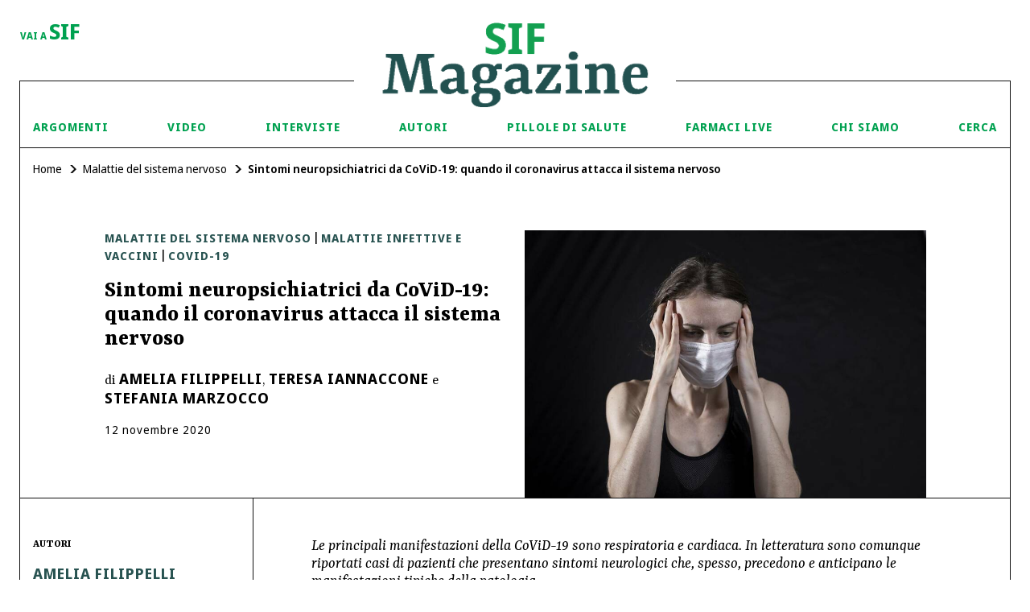

--- FILE ---
content_type: text/html; charset=utf-8
request_url: https://www.sifweb.org/sif-magazine/articolo/sintomi-neuropsichiatrici-da-covid-19-quando-il-coronavirus-attacca-il-sistema-nervoso-2020-11-12
body_size: 13971
content:
<!DOCTYPE html>
<html lang="it">
    <head>

        <meta http-equiv="Content-Type" content="text/html; charset=UTF-8" />
        


	<title>Sintomi neuropsichiatrici da CoViD-19: quando il coronavirus attacca il sistema nervoso  | SIF Magazine</title>
	<meta name="description" content="SIF Magazine è la rivista online della SIF sull&#39;uso corretto dei farmaci dedicata al cittadino">

<!-- 	<link rel="alternate" href="sifweb.org/sif-magazine/articolo/sintomi-neuropsichiatrici-da-covid-19-quando-il-coronavirus-attacca-il-sistema-nervoso-2020-11-12" hreflang="it"/> -->
	<meta name="robots" content="max-snippet:-1, max-image-preview:large, max-video-preview:-1"/>


	<meta property="og:site_name" content="www.sifweb.org/sif-magazine">
	<meta property="og:title" content="Sintomi neuropsichiatrici da CoViD-19: quando il coronavirus attacca il sistema nervoso  | SIF Magazine"/>   
	<meta property="og:description" content="SIF Magazine è la rivista online della SIF sull&#39;uso corretto dei farmaci dedicata al cittadino"/>
	<meta property="og:type" content="website"/>
	<meta property="og:url" content="sifweb.org//sif-magazine/articolo/sintomi-neuropsichiatrici-da-covid-19-quando-il-coronavirus-attacca-il-sistema-nervoso-2020-11-12"/>
	<meta property="og:image"  content= "https://sif2022-production.s3.amazonaws.com/uploads/magazine_article/image/56/default_mal_di_testa_covid_19_copia.jpg"/> 
	<meta property="og:locale" content="it" />


	<meta name="twitter:card" content="summary_large_image" />
	<meta name="twitter:site" content="@SIFfarmacologia" />
	<meta name="twitter:creator" content="@SIFfarmacologia" />
	<meta name="twitter:url" content="https://www.sifweb.org/sif-magazine/articolo/sintomi-neuropsichiatrici-da-covid-19-quando-il-coronavirus-attacca-il-sistema-nervoso-2020-11-12">
	<meta name="twitter:title" content="Sintomi neuropsichiatrici da CoViD-19: quando il coronavirus attacca il sistema nervoso  | SIF Magazine" />
	<meta name="gs:twitter:text" content="Sintomi neuropsichiatrici da CoViD-19: quando il coronavirus attacca il sistema nervoso  | SIF Magazine">
	<meta name="twitter:description" content="SIF Magazine è la rivista online della SIF sull&#39;uso corretto dei farmaci dedicata al cittadino" />

        <meta name="csrf-param" content="authenticity_token" />
<meta name="csrf-token" content="QDz-J5W-NfrG4UXS2qFVDVNmVxtiD-KD9F95H-zKjDrTFNkNtVx3zjvhZdpMcwQAYUUEVtLl4mAWW6FSTh5tng" />

        <meta name="viewport" content="width=device-width, initial-scale=1, maximum-scale=1, user-scalable=no"/>


        <link rel="stylesheet" href="/assets/magazine-d909db9aab297c145ab362addc78b9fe617215d1fcdb5395dfa5ace86463ae4a.css" media="all" data-turbo-track="reload" />
        <script type="importmap" data-turbo-track="reload">{
  "imports": {
    "application": "/assets/application-00913a44160e83ba269a2fe2b1606c36396a9ba1804f76e142db37a0e0af04b2.js",
    "jquery": "https://ga.jspm.io/npm:jquery@3.6.0/dist/jquery.js",
    "slick-carousel": "https://ga.jspm.io/npm:slick-carousel@1.8.1/slick/slick.js",
    "slick-carousel-css": "https://ga.jspm.io/npm:slick-carousel@1.8.1/slick/slick.css",
    "@hotwired/turbo-rails": "/assets/turbo-7b0aa11f61631e9e535944fe9c3eaa4186c9df9d6c9d8b1d16a1ed3d85064cf0.js",
    "@hotwired/stimulus": "https://ga.jspm.io/npm:@hotwired/stimulus@3.0.1/dist/stimulus.js",
    "@hotwired/stimulus-loading": "/assets/stimulus-loading-685d40a0b68f785d3cdbab1c0f3575320497462e335c4a63b8de40a355d883c0.js",
    "stimulus-lazy-loader": "https://ga.jspm.io/npm:stimulus-lazy-loader@1.1.2/dist/stimulus-lazy-loader.js",
    "stimulus": "https://ga.jspm.io/npm:stimulus@2.0.0/dist/stimulus.umd.js",
    "gsap": "https://ga.jspm.io/npm:gsap@3.9.1/index.js",
    "gsap/ScrollToPlugin.js": "https://ga.jspm.io/npm:gsap@3.10.3/ScrollToPlugin.js",
    "js-cookie": "https://ga.jspm.io/npm:js-cookie@3.0.1/dist/js.cookie.mjs",
    "es-module-shims": "https://ga.jspm.io/npm:es-module-shims@1.6.2/dist/es-module-shims.js",
    "controllers/application": "/assets/controllers/application-4bb6c42997aa22441e9f5bdf108fc75c05d6a2f092aa08c458cfc6c8ef5d9ec2.js",
    "controllers/cookies-bar_controller": "/assets/controllers/cookies-bar_controller-cf354fab6cddd2addab7c796c813a87a17969fd51e3931fb6a69105c132db0c4.js",
    "controllers": "/assets/controllers/index-2db729dddcc5b979110e98de4b6720f83f91a123172e87281d5a58410fc43806.js",
    "controllers/lazy-load_controller": "/assets/controllers/lazy-load_controller-235cab94a49c4512f136bf82542e923173c371678e0bfa0cb18dd22c4066c0a3.js",
    "controllers/magazine/authors_controller": "/assets/controllers/magazine/authors_controller-f7668dc045c75438b6c7bdb4749f4341633e21e7d0b27ebbe39891cf296047c6.js",
    "controllers/magazine/faq_controller": "/assets/controllers/magazine/faq_controller-ef3305400591ac59c189a0f616bb1c79749ef8e05ad942126132a87955c72962.js",
    "controllers/magazine/header_controller": "/assets/controllers/magazine/header_controller-710e43dac6efa71c2cb5dd165b42338ab125b0a9fc025e3aae6e1344ae72ddf0.js",
    "controllers/magazine/like-article_controller": "/assets/controllers/magazine/like-article_controller-973045a371d624889d520c7557a3761f220dab84f248f3bee51af1ad0db5726c.js",
    "controllers/magazine/search_controller": "/assets/controllers/magazine/search_controller-f88420c5ef25accd2110e96717f551f7c321a1281769cad79ce8a35b30d42155.js",
    "controllers/magazine/slider_controller": "/assets/controllers/magazine/slider_controller-3fc26be94c832463425c9f422bb32b85814cd556d550484ffc24b95462b2afdb.js",
    "controllers/magazine/support_controller": "/assets/controllers/magazine/support_controller-614ebf1643cdbb968f7a98dc528ea484d214d5b7add86a8c01e95dc9bf2b70be.js",
    "controllers/main_controller": "/assets/controllers/main_controller-e515d00a1e87578555e57ec51a9d11c6914dbe5c36c26b51590946bb0c96e797.js",
    "controllers/map_controller": "/assets/controllers/map_controller-2841bbf7cb3a00d914b9b732b3fc109734cc6ef9df62c5ae19f48b43c4a9c103.js",
    "controllers/pharma_search_controller": "/assets/controllers/pharma_search_controller-8fd9d730ac3417310b1a8bed01fd2c732da3561dd456a69f0dda268d615fbf7c.js"
  }
}</script>
<link rel="modulepreload" href="/assets/application-00913a44160e83ba269a2fe2b1606c36396a9ba1804f76e142db37a0e0af04b2.js">
<link rel="modulepreload" href="https://ga.jspm.io/npm:jquery@3.6.0/dist/jquery.js">
<link rel="modulepreload" href="/assets/stimulus-loading-685d40a0b68f785d3cdbab1c0f3575320497462e335c4a63b8de40a355d883c0.js">
<script src="/assets/es-module-shims.min-6982885c6ce151b17d1d2841985042ce58e1b94af5dc14ab8268b3d02e7de3d6.js" async="async" data-turbo-track="reload"></script>
<script type="module">import "application"</script>

        <link rel="apple-touch-icon" sizes="57x57" href="/magazine/favicon/apple-icon-57x57.png">
<link rel="apple-touch-icon" sizes="60x60" href="/magazine/favicon/apple-icon-60x60.png">
<link rel="apple-touch-icon" sizes="72x72" href="/magazine/favicon/apple-icon-72x72.png">
<link rel="apple-touch-icon" sizes="76x76" href="/magazine/favicon/apple-icon-76x76.png">
<link rel="apple-touch-icon" sizes="114x114" href="/magazine/favicon/apple-icon-114x114.png">
<link rel="apple-touch-icon" sizes="120x120" href="/magazine/favicon/apple-icon-120x120.png">
<link rel="apple-touch-icon" sizes="144x144" href="/magazine/favicon/apple-icon-144x144.png">
<link rel="apple-touch-icon" sizes="152x152" href="/magazine/favicon/apple-icon-152x152.png">
<link rel="apple-touch-icon" sizes="180x180" href="/magazine/favicon/apple-icon-180x180.png">
<link rel="icon" type="image/png" sizes="192x192"  href="/magazine/favicon/android-icon-192x192.png">
<link rel="icon" type="image/png" sizes="32x32" href="/magazine/favicon/favicon-32x32.png">
<link rel="icon" type="image/png" sizes="96x96" href="/magazine/favicon/favicon-96x96.png">
<link rel="icon" type="image/png" sizes="16x16" href="/magazine/favicon/favicon-16x16.png">
<link rel="manifest" href="/magazine/favicon/manifest.json">
<meta name="msapplication-TileColor" content="#ffffff">
<meta name="msapplication-TileImage" content="/magazine/favicon/ms-icon-144x144.png">
<meta name="theme-color" content="#ffffff">
        
    </head>

    <body class="preload magazine-single_article" data-controller="main lazy-load">
        
        
        <div class="header hide-msm" data-controller="magazine--header">

    <a class="header_logo" href="/sif-magazine">
        <img class="header_logo_top" alt="sif-magazine-logo-top" src="/magazine/sif-magazine-logo-top.png" />
        <img class="header_logo_bottom" alt="sif-magazine-logo-bottom" src="/magazine/sif-magazine-logo-bottom.png" />
    </a>
    <div class="header_nav">
        <a class="header_logo_left" href="/">vai a <span class="txt-2 f-bold">SIF</span></a>
        <a class="header_nav_item open-sub">Argomenti</a>
        <div class="header_sub">
            <a class="header_sub_item" href="/sif-magazine/categoria/dipendenze-patologiche">
                Dipendenze patologiche
            </a>
            <a class="header_sub_item" href="/sif-magazine/categoria/farmacologia-oncologica">
                Farmacologia oncologica
            </a>
            <a class="header_sub_item" href="/sif-magazine/categoria/infiammazione-e-dolore">
                Infiammazione e Dolore
            </a>
            <a class="header_sub_item" href="/sif-magazine/categoria/interazioni-farmacologiche">
                Interazioni farmacologiche
            </a>
            <a class="header_sub_item" href="/sif-magazine/categoria/malattie-a-base-immunitaria">
                Malattie a base immunitaria
            </a>
            <a class="header_sub_item" href="/sif-magazine/categoria/malattie-cardiocircolatorie-e-metaboliche">
                Malattie cardiocircolatorie e metaboliche 
            </a>
            <a class="header_sub_item" href="/sif-magazine/categoria/malattie-del-sistema-nervoso">
                Malattie del sistema nervoso
            </a>
            <a class="header_sub_item" href="/sif-magazine/categoria/malattie-infettive-e-vaccini">
                Malattie infettive e vaccini
            </a>
            <a class="header_sub_item" href="/sif-magazine/categoria/malattie-rare-e-farmaci-orfani">
                Malattie rare e farmaci orfani
            </a>
            <a class="header_sub_item" href="/sif-magazine/categoria/obesita-sindrome-metabolica-e-disordini-alimentari">
                Obesità, Sindrome metabolica e Disordini alimentari
            </a>
            <a class="header_sub_item" href="/sif-magazine/categoria/patologie-gastrointestinali">
                Patologie gastrointestinali
            </a>
            <a class="header_sub_item" href="/sif-magazine/categoria/pediatria-e-invecchiamento">
                Pediatria e invecchiamento
            </a>
            <a class="header_sub_item" href="/sif-magazine/categoria/farmaci-e-gravidanza">
                Farmaci e gravidanza
            </a>
            <a class="header_sub_item" href="/sif-magazine/categoria/patologie-oculari">
                Patologie oculari
            </a>
            <a class="header_sub_item" href="/sif-magazine/categoria/farmaci-di-origine-naturale">
                Farmaci di origine naturale
            </a>
            <a class="header_sub_item" href="/sif-magazine/categoria/come-funzionano-i-farmaci">
                Come funzionano i farmaci
            </a>
            <a class="header_sub_item" href="/sif-magazine/categoria/malattie-del-sistema-respiratorio">
                Malattie del sistema respiratorio
            </a>
            <a class="header_sub_item" href="/sif-magazine/categoria/aspetti-generali-della-farmacologia">
                Aspetti generali della farmacologia
            </a>
            <a class="header_sub_item" href="/sif-magazine/categoria/patologie-renali-urogenitali-e-sessuali">
                Patologie renali, urogenitali e sessuali
            </a>
            <a class="header_sub_item" href="/sif-magazine/categoria/covid-19">
                Covid-19
            </a>
            <a class="header_sub_item" href="/sif-magazine/categoria">
                TUTTI GLI ARTICOLI
            </a>
        </div>
        <a href="/sif-magazine/video" class="header_nav_item">Video</a>
        <a href="/sif-magazine/interviste" class="header_nav_item">Interviste</a>
        <a href="/sif-magazine/autori" class="header_nav_item">Autori</a>
        <a href="/sif-magazine/faq" class="header_nav_item">Pillole di Salute</a>
        <a href="/sif-magazine/farmaci-live" class="header_nav_item">Farmaci Live</a>
        <a href="/sif-magazine/chi-siamo" class="header_nav_item">Chi siamo</a>
        <a class="header_nav_item">Cerca</a>
        <div class="header_sub header_search">
            <div class="header_sub_item">
                <form action="/sif-magazine-cerca" method="get">
                    <input type="search" name="q" placeholder="Cerca nel magazine per articolo, autore, pillole di salute...." required autocomplete="off" />
                    <button type="submit">
                        <div class="icon-search bg-green-2"></div>
                    </button>
                </form>
            </div>
        </div>
        <div class="reading-bar single_article">
        </div>
    </div>

</div>
        <div class="header-mobile">
    <a class="header-mobile_left" href="/">
        <img alt="sif-magazine-logo" src="/magazine/logo-sif.png" />
    </a>
    <a class="header-mobile_logo" href="/sif-magazine">
        <img alt="sif-magazine-logo" src="/magazine/sif-magazine-logo.png" />
    </a>
    <div class=""></div>
    <div class="header-mobile_hamburger-container" data-action="click->main#toggleMenu">
        <div class="hamburger"></div>
    </div>
</div>

<div class="mobile-menu">
    <div class="main-container">
        <div class="mobile-menu_nav" animate-menu data-sub="argomenti_sub" data-action="click->main#openSubmenu">
            <div>Argomenti</div>
            <div class="icon-arrow bg-white"></div>
        </div>
        <a class="mobile-menu_nav" href="/sif-magazine/video">Video</a>
        <a class="mobile-menu_nav" href="/sif-magazine/interviste">Interviste</a>
        <a class="mobile-menu_nav" href="/sif-magazine/autori">Autori</a>
        <a class="mobile-menu_nav" href="/sif-magazine/faq">Pillole di Salute</a>
        <a class="mobile-menu_nav" href="/sif-magazine/farmaci-live">Farmaci Live</a>
        <a class="mobile-menu_nav" href="/sif-magazine/chi-siamo">Chi siamo</a>


    </div>
</div>


<div id="argomenti_sub" class="mobile-submenu" animate-submenu>
    <div class="mobile-submenu_title" data-action="click->main#closeSubmenu">
        <div class="mobile-submenu_close icon-arrow left bg-white"></div>
        <div class="txt-3 ls-1 uppercase f-sans f-semibold c-white">
            Argomenti
        </div>
    </div>
    <div class="mobile-submenu_block">
        <ul>
            <li><a href="/sif-magazine/categoria/dipendenze-patologiche">
                    Dipendenze patologiche
                </a>
            </li>
            <li><a href="/sif-magazine/categoria/farmacologia-oncologica">
                    Farmacologia oncologica
                </a>
            </li>
            <li><a href="/sif-magazine/categoria/infiammazione-e-dolore">
                    Infiammazione e Dolore
                </a>
            </li>
            <li><a href="/sif-magazine/categoria/interazioni-farmacologiche">
                    Interazioni farmacologiche
                </a>
            </li>
            <li><a href="/sif-magazine/categoria/malattie-a-base-immunitaria">
                    Malattie a base immunitaria
                </a>
            </li>
            <li><a href="/sif-magazine/categoria/malattie-cardiocircolatorie-e-metaboliche">
                    Malattie cardiocircolatorie e metaboliche 
                </a>
            </li>
            <li><a href="/sif-magazine/categoria/malattie-del-sistema-nervoso">
                    Malattie del sistema nervoso
                </a>
            </li>
            <li><a href="/sif-magazine/categoria/malattie-infettive-e-vaccini">
                    Malattie infettive e vaccini
                </a>
            </li>
            <li><a href="/sif-magazine/categoria/malattie-rare-e-farmaci-orfani">
                    Malattie rare e farmaci orfani
                </a>
            </li>
            <li><a href="/sif-magazine/categoria/obesita-sindrome-metabolica-e-disordini-alimentari">
                    Obesità, Sindrome metabolica e Disordini alimentari
                </a>
            </li>
            <li><a href="/sif-magazine/categoria/patologie-gastrointestinali">
                    Patologie gastrointestinali
                </a>
            </li>
            <li><a href="/sif-magazine/categoria/pediatria-e-invecchiamento">
                    Pediatria e invecchiamento
                </a>
            </li>
            <li><a href="/sif-magazine/categoria/farmaci-e-gravidanza">
                    Farmaci e gravidanza
                </a>
            </li>
            <li><a href="/sif-magazine/categoria/patologie-oculari">
                    Patologie oculari
                </a>
            </li>
            <li><a href="/sif-magazine/categoria/farmaci-di-origine-naturale">
                    Farmaci di origine naturale
                </a>
            </li>
            <li><a href="/sif-magazine/categoria/come-funzionano-i-farmaci">
                    Come funzionano i farmaci
                </a>
            </li>
            <li><a href="/sif-magazine/categoria/malattie-del-sistema-respiratorio">
                    Malattie del sistema respiratorio
                </a>
            </li>
            <li><a href="/sif-magazine/categoria/aspetti-generali-della-farmacologia">
                    Aspetti generali della farmacologia
                </a>
            </li>
            <li><a href="/sif-magazine/categoria/patologie-renali-urogenitali-e-sessuali">
                    Patologie renali, urogenitali e sessuali
                </a>
            </li>
            <li><a href="/sif-magazine/categoria/covid-19">
                    Covid-19
                </a>
            </li>
            <li><a href="/sif-magazine/categoria">
                    TUTTI GLI ARTICOLI
                </a></li>
        </ul>
    </div>
</div>

<div id="search_sub" class="mobile-submenu" animate-submenu>
    <div class="mobile-submenu_title" data-action="click->main#closeSubmenu">
        <div class="mobile-submenu_close icon-arrow left bg-white"></div>
        <div class="txt-3 ls-1 uppercase f-sans f-semibold c-white">
            Cerca in SIF Magazine
        </div>
    </div>
    <div class="mobile-submenu_search">
        <form action="/sif-magazine-cerca" method="get">
            <input type="text" name="q" placeholder="Cerca nel magazine per articolo, autore, pillole di salute...." required autocomplete="off" />
            <button type="submit">
                <div class="icon-search bg-green-2"></div>
            </button>
        </form>
    </div>
</div>
        <script type="application/ld+json">
{
   "@context": "http://schema.org",
   "@type": "Article",
   "url": "https://www.sifweb.org/sif-magazine/articolo/sintomi-neuropsichiatrici-da-covid-19-quando-il-coronavirus-attacca-il-sistema-nervoso-2020-11-12",
   "publisher":{
      "@type":"Organization",
      "name":"Società Italiana di Farmacologia"
   },
   		"author": [{"@type":"Person","name":"Amelia Filippelli"},{"@type":"Person","name":"Teresa Iannaccone"},{"@type":"Person","name":"Stefania Marzocco"}],
   "name": "Sintomi neuropsichiatrici da CoViD-19: quando il coronavirus attacca il sistema nervoso ",
   "mainEntityOfPage": "https://www.sifweb.org/sif-magazine/articolo/sintomi-neuropsichiatrici-da-covid-19-quando-il-coronavirus-attacca-il-sistema-nervoso-2020-11-12",
   "image": "https://sif2022-production.s3.amazonaws.com/uploads/magazine_article/image/56/mal_di_testa_covid_19_copia.jpg",
   "headline": "Le principali manifestazioni della CoViD-19 sono respiratoria e cardiaca. In letteratura sono comunque riportati casi di pazienti che presentano sintomi neurologici che, spesso, precedono e anticipano le manifestazioni tipiche della patologia.",
   "articleBody": "Quali sono i sintomi neurologici da COVID-19?
Le alterazioni neurologiche osservate nei pazienti affetti da CoViD-19, anche se di lieve entità, possono anche precedere l’esordio dei sintomi più comuni della malattia e, a volte, possono essi stessi rivelarsi fatali.
Il corredo sintomatologico tipico della CoViD-19 include febbre, tosse secca e astenia marcata. Tuttavia, alcuni pazienti, al momento della diagnosi, presentano prevalentemente dei disturbi neurologici (mal di testa, anche di forte entità, malessere generalizzato e difficoltà nella deambulazione).
Nel corso dell’infezione dal SARS-CoV-2, si stima che oltre il 35% dei pazienti sviluppi manifestazioni neurologiche la cui gravità risulta correlata alla gravità dell’infezione.1
I più comuni sintomi neurologici riportati in questi pazienti sono: vertigini, cefalgia, sensazione di ottundimento, ipogeusia, ageusia, iposmia, anosmia e mialgia. Alcuni di questi, come l’anosmia e l’ageusia, sono manifestazioni molto frequenti, soprattutto nei pazienti asintomatici, e possono anche precedere la sintomatologia respiratoria.
Il riconoscimento precoce dellinteressamento del virus a livello del sistema nervoso risulta quindi utile per sospettare la presenza della CoViD-19 già nelle prime fasi di malattia.
Le patologie neurologiche che possono manifestarsi nei pazienti affetti da CoViD-19 sono principalmente: ictus (ischemico o emorragico, secondario alla coagulopatia), trombosi venosa, emorragia cerebrale, encefalopatia, alterazioni dello stato di coscienza, meningite, encefalite, convulsioni febbrili, encefalomielite, mielite, miastenia gravis, sindrome di Guillain-Barré e di Miller-Fisher.
Tali manifestazioni sono generalmente associate alle forme più gravi della malattia infettiva da SARS-CoV-2.2
Le complicanze di natura neurologica possono essere anche post-infettive. In tal caso potrebbero essere correlate agli effetti che la CoViD-19 determina a carico del sistema immunitario.
La risposta immunitaria sistemica sregolata, tipica dell’infezione, può avere effetti ritardati sulle cellule neuronali, con manifestazioni sia a carico del sistema nervoso centrale sia di quello periferico che, tipicamente, si verificano quando si attenua la fase acuta dellinfezione.
La capacità del virus di danneggiare i neuroni e di indurre infiammazione può quindi promuovere o aumentare il rischio di contrarre patologie neurologiche anche gravi.3
Recenti studi riportano che l’infezione da SARS-CoV-2, come osservato in passato per altre infezioni virali, potrebbe essere associata ad un aumentato rischio di sviluppare malattie neurodegenerative e ad un più rapido declino cognitivo nella popolazione anziana con comorbidità. 
Infine, è da considerare che, nei pazienti ospedalizzati, la sintomatologia neurologica, oltre ad essere causata dallinfezione virale, potrebbe derivare anche dallutilizzo di alcune combinazioni di terapie antivirali per tempi protratti. Sebbene rari, sono stati registrati casi di crisi epilettiche durante la somministrazione di farmaci quali il lopinavir/ritonavir e rivabirina.4   
Linfezione da COVID-19 può dare anche sintomi psichiatrici?
Oltre ai disturbi neurologici nei pazienti con la CoViD-19 sono stati riscontrati anche disturbi psichiatrici. Questi ultimi si possono presentare durante le diverse fasi della malattia.
Insonnia (41,9%), ansia (35,7%), disturbi della memoria (34,1%), depressione (32,6%) e stato confusionale (27,9%) sono stati osservati durante lo stato acuto dell’infezione. Durante la remissione, invece, sono stati riscontrati disturbi del sonno, soprattutto insonnia (100%), presenza di ricordi traumatici (30,4%), compromissione della memoria (18,9%), irritabilità (12,8%), ansia (12,3%), e depressione (10,5%).5
Come arriva il COVID-19 al Sistema Nervoso?
I sintomi neurologici, associati alla CoViD-19, potrebbero essere la conseguenza di un’invasione virale diretta legata alla tendenza del virus ad attaccare le cellule neuronali.
Il cervello è un organo in cui si manifesta un’elevata potenzialità di replicazione del virus. Il virus potrebbe invadere direttamente il parenchima cerebrale attraverso la mucosa nasale ed il bulbo olfattivo.
Nel percorso di ingresso per via sanguigna, invece, verrebbero interessate le cellule endoteliali, seguite dagli astrociti. In questo modo le particelle virali raggiungerebbero, danneggiandoli, la microglia ed i neuroni annessi.
Una terza possibilità potrebbe essere collegata alla capacità del virus di raggiungere il sistema nervoso centrale dal tratto gastrointestinale utilizzando il sistema nervoso enterico.6  
Inoltre, anche un’aumentata permeabilità della barriera emato-encefalica, come conseguenza dell’infiammazione sistemica e del rilascio di citochine, favorirebbe lingresso del virus a livello cerebrale.
Una volta presente nel Sistema Nervoso, il coronavirus potrebbe viaggiare verso il tronco encefalico e contribuire, se non peggiorare, le alterazioni della funzione respiratoria e cardiaca che si verificano tipicamente nelle fasi inziali dellinfezione da CoViD-19.
Le manifestazioni neuropsichiatriche potrebbero essere anche effetti indiretti mediati dalla risposta citotossica delle cellule T CD8+ dellospite, o dalla forte risposta infiammatoria causata dalla “tempesta di citochine pro-infiammatorie” che si verifica nel corso della CoViD-19.
Il rilascio di queste molecole favorisce la formazione di coaguli che ostruiscono i vasi sanguigni causando fenomeni quali gli ictus e le trombo-embolie.
Il trattamento dei sintomi neurologici associati all’infezione da COVID-19
Il trattamento dei disturbi neurologici, nel corso della CoViD-19, non prevede, al momento, una terapia specifica. Il controllo di questi aspetti è associato alla terapia utilizzata per l’infezione (per esempio con farmaci antivirali o con anticorpi monoclonali).
Alcuni farmaci sono stati proposti per il controllo di sintomi specifici. Tra questi, c’è l’utilizzo topico dei corticosteoidi a livello nasale per controllare l’anosmia o la vitamina D come neuroprotettivo, ma il loro uso è ancora controverso e c’è bisogno di ulteriori studi al riguardo.
La somministrazione di farmaci anticoaugulanti sembra, invece, essere associata ad un miglioramento della prognosi, soprattutto nei pazienti che manifestano una malattia grave ed hanno comorbidità, in quanto permettono di avere una netta diminuzione della formazione di coaguli a livello dei vasi sanguigni cerebrali.
 
Riferimenti bibliografici:
1 Mao L et al., Neurologic manifestation of Hospitalized Patients with COVID10 in WUHAN, China: a retrospective case series study. JAMA Neurol, 2020 Jun 1;77(6):683-690.
2 Guadarrama-Ortiz P et al., Neurological Aspects of SARS-CoV-2 Infection: Mechanisms and Manifestations. Front Neurol, 2020 Sep 4;11:1039. 
3 Alquisiras-Burgos I et al, Neurological Complications Associated with the Blood-Brain Barrier Damage Induced by the Inflammatory Response During SARS-CoV-2 Infection. Mol Neurobiol, 2020 Sep 25;1-16.
4 Ying W et al., Drugs supply and pharmaceutical care management practices at a designated hospital during the COVID-19 epidemic. Res Social Adm Pharm, 2020 Apr 6;S1551-7411(20)30325-9.
5 Rogers JP et al., Psychiatric and neuropsychiatric presentations associated with severe coronavirus infections: a systematic review and meta-analysis with comparison to the COVID-19 pandemic. Lancet Psychiatry, 2020 Jul;7(7):611-627.
6 Khatoon F et al., Neurological manifestations of COVID-19: available evidences and a new paradigm. J Neurovirol, 2020 Oct;26(5):619-630",
   "dateCreated": "2022-05-26 13:25:21 +0200",
   "dateModified": "2023-04-14 17:14:40 +0200", 
   "datePublished":"2020-11-12 00:00:00 +0100"
}
</script>


<script type="application/ld+json">
{
	"@context":"https://schema.org/",
	"@type":"BreadcrumbList",
	"itemListElement":[
		{	
			"position":0,
			"item":{"@id":"https://sifweb.org",
					"name":"Home"},
			"@type":"ListItem"
		},
		{
			"position":1,
			"item":{"@id":"/sif-magazine/categoria/malattie-del-sistema-nervoso",
					"name":"Malattie del sistema nervoso"},
			"@type":"ListItem"
		}, 
		{	
			"position":2,
			"item":{"@id":"/sif-magazine/articolo/sintomi-neuropsichiatrici-da-covid-19-quando-il-coronavirus-attacca-il-sistema-nervoso-2020-11-12",
					"name":"Sintomi neuropsichiatrici da CoViD-19: quando il coronavirus attacca il sistema nervoso "},
			"@type":"ListItem"
		}
	]
}
</script>

<div class="single-article" data-controller="magazine--support">
	<div class="main-container-bd">
		<ul class="breadcrumbs hide-sm">
			<li><a href="/sif-magazine">Home</a></li>
				<li><a href="/sif-magazine/categoria/malattie-del-sistema-nervoso">Malattie del sistema nervoso</a></li>
			<li class="is-active">Sintomi neuropsichiatrici da CoViD-19: quando il coronavirus attacca il sistema nervoso </li>
		</ul>
		<div class="single-article_hero">
			<div class="grid-noBottom-equalHeight">
				<div class="col-5_md-6_msm-10_sm-12" data-push-left="off-1_md-0_msm-1_sm-0">
					<div class="single-article_title">
						<h4 class="categories-link txt-5 mb-2">
							<a href='/sif-magazine/categoria/malattie-del-sistema-nervoso'>Malattie del sistema nervoso</a> | <a href='/sif-magazine/categoria/malattie-infettive-e-vaccini'>Malattie infettive e vaccini</a> | <a href='/sif-magazine/categoria/covid-19'>Covid-19</a>
						</h4>
						<h1 class="txt-1 f-bold mb-3">
							Sintomi neuropsichiatrici da CoViD-19: quando il coronavirus attacca il sistema nervoso 
						</h1>
							<h3 class="authors-link txt-5 mb-2"> 
								di 
									<a href='/sif-magazine/autore/amelia-filippelli'>Amelia Filippelli</a>, <a href='/sif-magazine/autore/teresa-iannaccone'>Teresa Iannaccone</a> e <a href='/sif-magazine/autore/stefania-marzocco'>Stefania Marzocco</a>
							</h3>
						<p class="txt-6 f-sans ls-1"> 
							<span>12</span> <span>novembre</span> <span>2020</span>
						</p>
					</div>
				</div>
				<div class="col-5_mlg-6_msm-10_sm-12 msm-top" data-push-left="off-0_msm-1_sm-0">
					<div>
						<div class="single-article_image" >
							<img alt="Sintomi neuropsichiatrici da CoViD-19: quando il coronavirus attacca il sistema nervoso " class="fw-image lazy-load " data-src="https://sif2022-production.s3.amazonaws.com/uploads/magazine_article/image/56/default_mal_di_testa_covid_19_copia.jpg" src="https://sif2022-production.s3.amazonaws.com/uploads/magazine_article/image/56/thumb_mal_di_testa_covid_19_copia.jpg" />
						</div>
						<ul class="breadcrumbs show-sm bd-b-black">
							<li><a href="/sif-magazine">Home</a></li>
								<li><a href="/sif-magazine/categoria/malattie-del-sistema-nervoso">Malattie del sistema nervoso</a></li>
							<li class="is-active">Sintomi neuropsichiatrici da CoViD-19: quando il coronavirus attacca il sistema nervoso </li>
						</ul>
					</div>
				</div>
			</div>
		</div>
		<div class="single-article">
			<div class="grid-noBottom-equalHeight">
				<div class="col-3 hide-msm">
					<div class="single-article_sidebar">
							<div class="txt-6 uppercase f-bold mb-2">
								autori
							</div>
								<div class="single-article_sidebar_block">
									<h4 class="txt-5 uppercase ls-1 c-green-3 f-bold f-sans mb-1">
										Amelia Filippelli
									</h4>
									<div class="txt-5 f-italic text">
										<p>Universit&agrave; degli Studi di Salerno</p>
									</div>
									<a class="arrow-link txt-6" href="/sif-magazine/autore/amelia-filippelli">
										leggi gli articoli
									</a>
								</div>
								<div class="single-article_sidebar_block">
									<h4 class="txt-5 uppercase ls-1 c-green-3 f-bold f-sans mb-1">
										Teresa Iannaccone
									</h4>
									<div class="txt-5 f-italic text">
										
									</div>
									<a class="arrow-link txt-6" href="/sif-magazine/autore/teresa-iannaccone">
										leggi gli articoli
									</a>
								</div>
								<div class="single-article_sidebar_block">
									<h4 class="txt-5 uppercase ls-1 c-green-3 f-bold f-sans mb-1">
										Stefania Marzocco
									</h4>
									<div class="txt-5 f-italic text">
										<p>Universit&agrave; degli Studi di Salerno</p>
									</div>
									<a class="arrow-link txt-6" href="/sif-magazine/autore/stefania-marzocco">
										leggi gli articoli
									</a>
								</div>
							<div class="single-article_sidebar_block sidebar_related">

								<div class="txt-6 uppercase f-bold mb-2">
									Articoli correlati
								</div>
									<div class="sidebar_related_item">
										<a class="txt-4 f-bold mb-1" href="/sif-magazine/articolo/terapia-ormonale-sostitutiva-un-importante-alleato-anche-per-l-uomo-2022-05-19">
											Terapia ormonale sostitutiva: un importante alleato anche per l’uomo
										</a>
											<div class="txt-5 c-grey-1 f-bold">
												di Gloria Ravegnini
											</div>
									</div>
							</div>

					</div>
				</div>
				<div class="col-8_sm-12">
					<div class="single-article_body">
						<div class="mb-6 txt-4 f-italic">
							Le principali manifestazioni della CoViD-19 sono respiratoria e cardiaca. In letteratura sono comunque riportati casi di pazienti che presentano sintomi neurologici che, spesso, precedono e anticipano le manifestazioni tipiche della patologia.
						</div>
						<div class="text js-article-body">
							<p>Quali sono i sintomi neurologici da COVID-19?</p>
<p>Le <strong>alterazioni neurologiche</strong> osservate nei pazienti affetti da <strong>CoViD-19</strong>, anche se di lieve entit&agrave;, possono anche precedere l&rsquo;esordio dei sintomi pi&ugrave; comuni della malattia e, a volte, possono essi stessi rivelarsi fatali.</p>
<p>Il <strong>corredo sintomatologico</strong> tipico della CoViD-19 include <strong>febbre</strong>, <strong>tosse secca</strong> e <strong>astenia marcata</strong>. Tuttavia, alcuni pazienti, al momento della diagnosi, presentano prevalentemente dei <strong>disturbi neurologici</strong> (mal di testa, anche di forte entit&agrave;, malessere generalizzato e difficolt&agrave; nella deambulazione).</p>
<p>Nel corso dell&rsquo;<strong>infezione dal SARS-CoV-2</strong>, si stima che oltre il <strong>35% dei pazienti</strong> sviluppi <strong>manifestazioni neurologiche</strong> la cui gravit&agrave; risulta correlata alla gravit&agrave; dell&rsquo;infezione.<sup>1</sup></p>
<p>I pi&ugrave; comuni <strong>sintomi neurologici</strong> riportati in questi pazienti sono: <strong>vertigini</strong>, <strong>cefalgia</strong>, <a href="../../sif-magazine/voci-di-supporto/sensazione-di-ottundimento"><strong>sensazione di ottundimento</strong></a>, <a href="../../sif-magazine/voci-di-supporto/ipogeusia"><strong>ipogeusia</strong></a>, <a href="../../sif-magazine/voci-di-supporto/ageusia"><strong>ageusia</strong></a>, <a href="../../sif-magazine/voci-di-supporto/iposmia"><strong>iposmia</strong></a>, <a href="../../sif-magazine/voci-di-supporto/anosmia"><strong>anosmia</strong></a> e <a href="../../sif-magazine/voci-di-supporto/mialgia"><strong>mialgia</strong></a>. Alcuni di questi, come l&rsquo;anosmia e l&rsquo;ageusia, sono manifestazioni molto frequenti, soprattutto nei <strong>pazienti asintomatici</strong>, e possono anche precedere la sintomatologia respiratoria.</p>
<p>Il riconoscimento precoce dell'interessamento del virus a livello del sistema nervoso risulta quindi utile per sospettare la presenza della CoViD-19 gi&agrave; nelle prime fasi di malattia.</p>
<p>Le <strong>patologie neurologiche</strong> che possono manifestarsi nei pazienti affetti da CoViD-19 sono principalmente: <a href="../../sif-magazine/voci-di-supporto/ictus"><strong>ictus</strong> </a>(<a href="../../../sif-magazine/voci-di-supporto/ictus">ischemico o emorragico</a>, secondario alla <a href="../../sif-magazine/voci-di-supporto/coagulopatia">coagulopatia</a>), <a href="../../sif-magazine/voci-di-supporto/trombosi-venosa"><strong>trombosi venosa</strong></a>, <strong>emorragia cerebrale</strong>, <a href="../../sif-magazine/voci-di-supporto/encefalopatia"><strong>encefalopatia</strong></a>, <strong>alterazioni dello stato di coscienza</strong>, <a href="../../sif-magazine/voci-di-supporto/meningite"><strong>meningite</strong></a>, <a href="../../sif-magazine/voci-di-supporto/encefalite"><strong>encefalite</strong></a>, <a href="../../sif-magazine/voci-di-supporto/convulsioni-febbrili"><strong>convulsioni febbrili</strong></a>, <a href="../../../sif-magazine/voci-di-supporto/encefalomielite"><strong>encefalomielite</strong></a>, <a href="../../sif-magazine/voci-di-supporto/mielite"><strong>mielite</strong></a>, <a href="../../sif-magazine/voci-di-supporto/miastenia-grave"><strong>miastenia gravis</strong></a>, <a href="../../sif-magazine/voci-di-supporto/sindrome-di-guillain-barre"><strong>sindrome di Guillain-Barr&eacute;</strong></a> e di <a href="../../sif-magazine/voci-di-supporto/sindrome-di-miller-fischer"><strong>Miller-Fisher</strong></a>.</p>
<p>Tali manifestazioni sono generalmente associate alle forme pi&ugrave; gravi della malattia infettiva da SARS-CoV-2.<sup>2</sup></p>
<p>Le <strong>complicanze di natura neurologica</strong> possono essere anche <strong>post-infettive</strong>. In tal caso potrebbero essere correlate agli effetti che la CoViD-19 determina a carico del sistema immunitario.</p>
<p>La <strong>risposta immunitaria sistemica sregolata</strong>, tipica dell&rsquo;infezione, pu&ograve; avere <strong>effetti ritardati sulle cellule neuronali</strong>, con manifestazioni sia a carico del <a href="../../sif-magazine/voci-di-supporto/sistema-nervoso-centrale-e-periferico">sistema nervoso centrale</a> sia di quello<a href="../../sif-magazine/voci-di-supporto/sistema-nervoso-centrale-e-periferico"> periferico</a> che, tipicamente, si verificano quando si attenua la fase acuta dell'infezione.</p>
<p>La <strong>capacit&agrave; del virus di danneggiare i neuroni</strong> e di indurre infiammazione pu&ograve; quindi promuovere o aumentare il rischio di contrarre <strong><a href="../../sif-magazine/voci-di-supporto/patologie-neurologiche">patologie neurologiche</a> anche gravi.</strong><sup>3</sup></p>
<p>Recenti studi riportano che l&rsquo;infezione da SARS-CoV-2, come osservato in passato per altre infezioni virali, potrebbe essere associata ad un aumentato rischio di sviluppare <a href="../../sif-magazine/voci-di-supporto/malattie-neurodegenerative"><strong>malattie neurodegenerative</strong></a> e ad un pi&ugrave; rapido <a href="../../sif-magazine/voci-di-supporto/declino-cognitivo"><strong>declino cognitivo</strong></a> nella popolazione anziana con <a href="../../../sif-magazine/voci-di-supporto/comorbidita">comorbidit&agrave;</a>.&nbsp;</p>
<p>Infine, &egrave; da considerare che, nei pazienti ospedalizzati, la <strong>sintomatologia neurologica</strong>, oltre ad essere causata dall'infezione virale, potrebbe derivare anche dall'utilizzo di alcune <strong>combinazioni di terapie antivirali</strong> per tempi protratti. Sebbene rari, sono stati registrati casi di crisi epilettiche durante la somministrazione di farmaci quali il lopinavir/ritonavir e rivabirina.<sup>4</sup> &nbsp;&nbsp;</p>
<p>L'infezione da COVID-19 pu&ograve; dare anche sintomi psichiatrici?</p>
<p>Oltre ai disturbi neurologici nei pazienti con la<strong> CoViD-19</strong> sono stati riscontrati anche <a href="../../../sif-magazine/voci-di-supporto/disturbi-psichiatrici"><strong>disturbi psichiatrici</strong></a>. Questi ultimi si possono presentare durante le diverse fasi della malattia.</p>
<p><strong>Insonnia</strong> (41,9%), <strong>ansia</strong> (35,7%), <strong>disturbi della memoria</strong> (34,1%), <strong>depressione</strong> (32,6%) e <strong>stato confusionale</strong> (27,9%) sono stati osservati durante lo stato acuto dell&rsquo;infezione. Durante la remissione, invece, sono stati riscontrati disturbi del sonno, soprattutto insonnia (100%), presenza di <a href="../../../sif-magazine/voci-di-supporto/ricordi-traumatici">ricordi traumatici</a> (30,4%), <a href="../../../sif-magazine/voci-di-supporto/compromissione-della-memoria">compromissione della memoria </a>(18,9%), <a href="../../../sif-magazine/voci-di-supporto/irritabilita">irritabilit&agrave;</a> (12,8%), ansia (12,3%), e depressione (10,5%).<sup>5</sup></p>
<p>Come arriva il COVID-19 al Sistema Nervoso?</p>
<p>I sintomi <strong>neurologici</strong>, associati alla CoViD-19, potrebbero essere la conseguenza di un&rsquo;invasione virale diretta legata alla <strong>tendenza del virus ad attaccare le <a href="../../../sif-magazine/voci-di-supporto/cellule-neuronali">cellule neuronali</a></strong>.</p>
<p>Il <strong>cervello</strong> &egrave; un organo in cui si manifesta un&rsquo;<strong>elevata potenzialit&agrave; di <a href="../../../sif-magazine/voci-di-supporto/replicazione-del-virus">replicazione del virus</a></strong>. Il virus potrebbe invadere direttamente il <a href="../../../sif-magazine/voci-di-supporto/parenchima-cerebrale"><strong>parenchima cerebrale</strong></a> attraverso la <strong>mucosa nasale</strong> ed il <a href="../../../sif-magazine/voci-di-supporto/bulbo-olfattivo"><strong>bulbo olfattivo</strong></a>.</p>
<p>Nel percorso di <strong>ingresso per via sanguigna</strong>, invece, verrebbero interessate le <a href="../../../sif-magazine/voci-di-supporto/cellule-endoteliali"><strong>cellule endoteliali</strong></a>, seguite dagli <a href="../../../sif-magazine/voci-di-supporto/astrociti"><strong>astrociti</strong></a>. In questo modo le particelle virali raggiungerebbero, danneggiandoli, la <a href="../../../sif-magazine/voci-di-supporto/microglia"><strong>microglia</strong></a> ed i <strong>neuroni</strong> annessi.</p>
<p>Una terza possibilit&agrave; potrebbe essere collegata alla <strong>capacit&agrave; del virus di raggiungere il sistema nervoso centrale dal tratto gastrointestinale</strong> utilizzando il <a href="../../../sif-magazine/voci-di-supporto/sistema-nervoso-enterico"><strong>sistema nervoso enterico</strong></a>.<sup>6</sup> &nbsp;</p>
<p>Inoltre, anche un&rsquo;<strong>aumentata permeabilit&agrave; della <a href="../../../sif-magazine/voci-di-supporto/barriera-emato-encefalica">barriera emato-encefalica</a></strong>, come conseguenza dell&rsquo;<strong>infiammazione sistemica</strong> e del <strong>rilascio di citochine</strong>, favorirebbe l'ingresso del virus a livello cerebrale.</p>
<p>Una volta presente nel Sistema Nervoso, <strong>il coronavirus potrebbe viaggiare verso il tronco encefalico</strong> e contribuire, se non peggiorare, le <strong>alterazioni della funzione respiratoria e cardiaca</strong> che si verificano tipicamente nelle fasi inziali dell'infezione da CoViD-19.</p>
<p>Le <strong>manifestazioni neuropsichiatriche</strong> potrebbero essere anche <strong>effetti indiretti mediati dalla risposta citotossica delle <a href="../../../sif-magazine/voci-di-supporto/cellule-t-cd8">cellule T CD8+</a></strong> dell'ospite, o dalla forte risposta infiammatoria causata dalla &ldquo;tempesta di citochine pro-infiammatorie&rdquo; che si verifica nel corso della CoViD-19.</p>
<p>Il rilascio di queste molecole favorisce la formazione di <strong>coaguli</strong> che ostruiscono i vasi sanguigni causando fenomeni quali gli <strong>ictus</strong> e le <a href="../../../sif-magazine/voci-di-supporto/trombo-embolie"><strong>trombo-embolie</strong></a>.</p>
<p>Il trattamento dei sintomi neurologici associati all&rsquo;infezione da COVID-19</p>
<p>Il trattamento dei <strong>disturbi neurologici</strong>, nel corso della CoViD-19, non prevede, al momento, una terapia specifica. Il controllo di questi aspetti &egrave; associato alla terapia utilizzata per l&rsquo;infezione (per esempio con farmaci antivirali o con <a href="../../../sif-magazine/voci-di-supporto/anticorpi-monoclonali">anticorpi monoclonali</a>).</p>
<p>Alcuni farmaci sono stati proposti per il controllo di sintomi specifici. Tra questi, c&rsquo;&egrave; l&rsquo;<strong><a href="../../../sif-magazine/voci-di-supporto/utilizzo-topico">utilizzo topico</a> dei corticosteoidi a livello nasale</strong> per controllare l&rsquo;anosmia o la <strong>vitamina D</strong> come neuroprotettivo, ma il loro uso &egrave; ancora controverso e c&rsquo;&egrave; bisogno di ulteriori studi al riguardo.</p>
<p>La somministrazione di <strong>farmaci anticoaugulanti</strong> sembra, invece, essere associata ad un <strong>miglioramento della prognosi</strong>, soprattutto nei pazienti che manifestano una malattia grave ed hanno comorbidit&agrave;, in quanto permettono di avere una netta <strong>diminuzione della formazione di coaguli a livello dei vasi sanguigni cerebrali</strong>.</p>
<p>&nbsp;</p>
<p><strong>Riferimenti bibliografici:</strong></p>
<p><br><sup>1</sup> Mao L et al., Neurologic manifestation of Hospitalized Patients with COVID10 in WUHAN, China: a retrospective case series study. JAMA Neurol, 2020 Jun 1;77(6):683-690.</p>
<p><sup>2</sup> Guadarrama-Ortiz P et al., Neurological Aspects of SARS-CoV-2 Infection: Mechanisms and Manifestations. Front Neurol, 2020 Sep 4;11:1039.&nbsp;</p>
<p><sup>3</sup> Alquisiras-Burgos I et al, Neurological Complications Associated with the Blood-Brain Barrier Damage Induced by the Inflammatory Response During SARS-CoV-2 Infection. Mol Neurobiol, 2020 Sep 25;1-16.</p>
<p><sup>4</sup> Ying W et al., Drugs supply and pharmaceutical care management practices at a designated hospital during the COVID-19 epidemic. Res Social Adm Pharm, 2020 Apr 6;S1551-7411(20)30325-9.</p>
<p><sup>5</sup> Rogers JP et al., Psychiatric and neuropsychiatric presentations associated with severe coronavirus infections: a systematic review and meta-analysis with comparison to the COVID-19 pandemic. Lancet Psychiatry, 2020 Jul;7(7):611-627.</p>
<p><sup>6</sup> Khatoon F et al., Neurological manifestations of COVID-19: available evidences and a new paradigm. J Neurovirol, 2020 Oct;26(5):619-630</p>
						</div>
						<div class="single-article_authors">
							<div class="grid-equalHeight ">
									<div class="col-6_xs-12">
										<div>
												<img class="single-article_authors_image" alt="placeholder-magazine-author" src="/images/placeholder-magazine-author.svg" />
											<h4 class="txt-5 uppercase ls-1 c-green-3 f-bold f-sans mb-1">
												Amelia Filippelli
											</h4>
											<p class="txt-5 f-italic">
												<p>Universit&agrave; degli Studi di Salerno</p>
											</p>
											<a class="txt-6 f-bold" href="/sif-magazine/autore/amelia-filippelli">
												leggi gli articoli
											</a>
										</div>
									</div>
									<div class="col-6_xs-12">
										<div>
												<img class="single-article_authors_image" alt="placeholder-magazine-author" src="/images/placeholder-magazine-author.svg" />
											<h4 class="txt-5 uppercase ls-1 c-green-3 f-bold f-sans mb-1">
												Teresa Iannaccone
											</h4>
											<p class="txt-5 f-italic">
												
											</p>
											<a class="txt-6 f-bold" href="/sif-magazine/autore/teresa-iannaccone">
												leggi gli articoli
											</a>
										</div>
									</div>
									<div class="col-6_xs-12">
										<div>
												<img class="single-article_authors_image" alt="placeholder-magazine-author" src="/images/placeholder-magazine-author.svg" />
											<h4 class="txt-5 uppercase ls-1 c-green-3 f-bold f-sans mb-1">
												Stefania Marzocco
											</h4>
											<p class="txt-5 f-italic">
												<p>Universit&agrave; degli Studi di Salerno</p>
											</p>
											<a class="txt-6 f-bold" href="/sif-magazine/autore/stefania-marzocco">
												leggi gli articoli
											</a>
										</div>
									</div>
							</div>
						</div>
						<div class="single-article_interaction">
							<div class="single-article_like" 
								data-controller="magazine--like-article">
								<div class="txt-4 f-bold c-green-3">
									Ti è piaciuto l'articolo?
								</div>
								<a class="like_btn icon-happy js-like-btn " 
									data-active="false"
									data-id="56" 
									data-option="like" 
									data-action="click->magazine--like-article#like">
								</a>
								<a class="unlike_btn icon-unhappy js-like-btn " 
									data-active="false"
									data-id="56" 
									data-option="unlike"
									data-action="click->magazine--like-article#like">
								</a>
							</div>
							<div class="single-article_share">
								<div class="txt-4 f-bold c-green-3">Condividi</div>
								<a href="https://www.facebook.com/sharer/sharer.php?u=https://www.sifweb.org/sif-magazine/articolo/sintomi-neuropsichiatrici-da-covid-19-quando-il-coronavirus-attacca-il-sistema-nervoso-2020-11-12"><div class="icon-facebook bg-black"></div></a>
								<a href="https://twitter.com/intent/tweet?url=https://www.sifweb.org/sif-magazine/articolo/sintomi-neuropsichiatrici-da-covid-19-quando-il-coronavirus-attacca-il-sistema-nervoso-2020-11-12&text="><div class="icon-twitter bg-black"></div></a>
								<a href="https://www.linkedin.com/shareArticle?mini=true&url=https://www.sifweb.org/sif-magazine/articolo/sintomi-neuropsichiatrici-da-covid-19-quando-il-coronavirus-attacca-il-sistema-nervoso-2020-11-12"><div class="icon-linkedin bg-black"></div></a>
							</div>
						</div>
					</div>
				</div>
			</div>
		</div>
		<div class="single-article_bottom">
			<h3 class="main-title txt-3">Potrebbero interessarti</h3>
			<div class="article-list">
					<div class="article-card" >
	<a href="/sif-magazine/articolo/terapia-genica-per-l-emofilia-b-una-nuova-frontiera-verso-la-cura-definitiva-2026-01-29">
		<div class="article-card_image mb-2">
			<img alt="terapia-genica-per-l-emofilia-b-una-nuova-frontiera-verso-la-cura-definitiva" class="fw-image lazy-load " data-src="https://sif2022-production.s3.amazonaws.com/uploads/magazine_article/image/2218/default_rsz_adobestock_1876415434.jpg" src="https://sif2022-production.s3.amazonaws.com/uploads/magazine_article/image/2218/thumb_rsz_adobestock_1876415434.jpg" />
		</div>
	</a>
	<p class="date-article"> 
		<span>29</span> <span>gennaio</span> <span>2026</span>
	</p>
		<h5 class="categories-link mb-1"> 
			<a href='/sif-magazine/categoria/malattie-rare-e-farmaci-orfani'>Malattie rare e farmaci orfani</a>
		</h5>
	<h2 class="txt-4  article-card_title" >
		<a href="/sif-magazine/articolo/terapia-genica-per-l-emofilia-b-una-nuova-frontiera-verso-la-cura-definitiva-2026-01-29" class="f-bold">
			Terapia genica per l&#39;emofilia B: una nuova frontiera verso la cura definitiva
		</a>
	</h2>
	<p class="txt-5 mtb-2">
		<a href="/sif-magazine/articolo/terapia-genica-per-l-emofilia-b-una-nuova-frontiera-verso-la-cura-definitiva-2026-01-29" class="nohover">
			La terapia genica sta rivoluzionando il trattamento di numerose malattie rare. Per i pazienti con emofilia B sono oggi disponibili terapie geniche che possono rap...
		</a>
	</p>
	<h5 class="txt-6 f-bold letter-sp-1 f-sans authors-link">
		<a href='/sif-magazine/autore/ilaria-saltarella'>Ilaria Saltarella</a>
	</h5>
</div>

					<div class="article-card" >
	<a href="/sif-magazine/articolo/vescica-iperattiva-sintomi-cause-e-terapie-efficaci-per-ritrovare-il-benessere-2026-01-22">
		<div class="article-card_image mb-2">
			<img alt="vescica-iperattiva-sintomi-cause-e-terapie-efficaci-per-ritrovare-il-benessere" class="fw-image lazy-load " data-src="https://sif2022-production.s3.amazonaws.com/uploads/magazine_article/image/2217/default_rsz_adobestock_1736741668.jpg" src="https://sif2022-production.s3.amazonaws.com/uploads/magazine_article/image/2217/thumb_rsz_adobestock_1736741668.jpg" />
		</div>
	</a>
	<p class="date-article"> 
		<span>22</span> <span>gennaio</span> <span>2026</span>
	</p>
		<h5 class="categories-link mb-1"> 
			<a href='/sif-magazine/categoria/patologie-renali-urogenitali-e-sessuali'>Patologie renali, urogenitali e sessuali</a>
		</h5>
	<h2 class="txt-4  article-card_title" >
		<a href="/sif-magazine/articolo/vescica-iperattiva-sintomi-cause-e-terapie-efficaci-per-ritrovare-il-benessere-2026-01-22" class="f-bold">
			Vescica iperattiva: sintomi, cause e terapie efficaci per ritrovare il benessere 
		</a>
	</h2>
	<p class="txt-5 mtb-2">
		<a href="/sif-magazine/articolo/vescica-iperattiva-sintomi-cause-e-terapie-efficaci-per-ritrovare-il-benessere-2026-01-22" class="nohover">
			La vescica iperattiva provoca impellente e improvvisa urgenza urinaria, diurna e notturna. I sintomi possono condizionare le attività quotidiane di chi ne soffre ...
		</a>
	</p>
	<h5 class="txt-6 f-bold letter-sp-1 f-sans authors-link">
		<a href='/sif-magazine/autore/alberta-bergamo'>Alberta Bergamo</a>
	</h5>
</div>

					<div class="article-card" >
	<a href="/sif-magazine/articolo/impetigine-nei-bambini-e-negli-adulti-cause-sintomi-cure-e-prevenzione-2025-08-07">
		<div class="article-card_image mb-2">
			<img alt="impetigine-nei-bambini-e-negli-adulti-cause-sintomi-cure-e-prevenzione" class="fw-image lazy-load " data-src="https://sif2022-production.s3.amazonaws.com/uploads/magazine_article/image/1718/default_rsz_adobestock_1604010274.jpg" src="https://sif2022-production.s3.amazonaws.com/uploads/magazine_article/image/1718/thumb_rsz_adobestock_1604010274.jpg" />
		</div>
	</a>
	<p class="date-article"> 
		<span> 7</span> <span>agosto</span> <span>2025</span>
	</p>
		<h5 class="categories-link mb-1"> 
			<a href='/sif-magazine/categoria/malattie-infettive-e-vaccini'>Malattie infettive e vaccini</a>
		</h5>
	<h2 class="txt-4  article-card_title" >
		<a href="/sif-magazine/articolo/impetigine-nei-bambini-e-negli-adulti-cause-sintomi-cure-e-prevenzione-2025-08-07" class="f-bold">
			Impetigine nei bambini e negli adulti: cause, sintomi, cure e prevenzione
		</a>
	</h2>
	<p class="txt-5 mtb-2">
		<a href="/sif-magazine/articolo/impetigine-nei-bambini-e-negli-adulti-cause-sintomi-cure-e-prevenzione-2025-08-07" class="nohover">
			L&#39;impetigine è una comune infezione batterica della pelle, che colpisce soprattutto i bambini ma può interessare anche gli adulti, soprattutto in condizioni di sc...
		</a>
	</p>
	<h5 class="txt-6 f-bold letter-sp-1 f-sans authors-link">
		<a href='/sif-magazine/autore/silvia-di-giacomo'>Silvia Di Giacomo</a> e <a href='/sif-magazine/autore/antonella-di-sotto'>Antonella Di Sotto</a>
	</h5>
</div>

					<div class="article-card" >
	<a href="/sif-magazine/articolo/i-nuovi-farmaci-biologici-che-abbassano-i-livelli-di-colesterolo-intervista-al-prof-danilo-norata-2023-06-30">
		<div class="article-card_image mb-2">
			<img alt="i-nuovi-farmaci-biologici-che-abbassano-i-livelli-di-colesterolo-intervista-al-prof-danilo-norata" class="fw-image lazy-load " data-src="https://sif2022-production.s3.amazonaws.com/uploads/magazine_article/image/305/default_Intervista_dislipidemie.jpg" src="https://sif2022-production.s3.amazonaws.com/uploads/magazine_article/image/305/thumb_Intervista_dislipidemie.jpg" />
		</div>
	</a>
	<p class="date-article"> 
		<span>30</span> <span>giugno</span> <span>2023</span>
	</p>
		<h5 class="categories-link mb-1"> 
			
		</h5>
	<h2 class="txt-4  article-card_title" >
		<a href="/sif-magazine/articolo/i-nuovi-farmaci-biologici-che-abbassano-i-livelli-di-colesterolo-intervista-al-prof-danilo-norata-2023-06-30" class="f-bold">
			I nuovi farmaci biologici che abbassano i livelli di colesterolo - Intervista al Prof. Danilo Norata
		</a>
	</h2>
	<p class="txt-5 mtb-2">
		<a href="/sif-magazine/articolo/i-nuovi-farmaci-biologici-che-abbassano-i-livelli-di-colesterolo-intervista-al-prof-danilo-norata-2023-06-30" class="nohover">
			Questo mese ho intervistato il prof. Giuseppe Danilo Norata sui farmaci rivoluzionari che possono essere assunti insieme alle statine per controllare meglio i liv...
		</a>
	</p>
	<h5 class="txt-6 f-bold letter-sp-1 f-sans authors-link">
		<a href='/sif-magazine/autore/giuseppe-nocentini'>Giuseppe Nocentini</a>
	</h5>
</div>

			</div>
	
			<h3 class="main-title txt-3">Dagli stessi autori</h3>
			<div class="article-list">
					<div class="article-card" >
	<a href="/sif-magazine/articolo/azitromicina-puo-essere-un-farmaco-utile-nella-terapia-dei-pazienti-adulti-con-covid-19-2020-05-05">
		<div class="article-card_image mb-2">
			<img alt="azitromicina-puo-essere-un-farmaco-utile-nella-terapia-dei-pazienti-adulti-con-covid-19" class="fw-image lazy-load " data-src="https://sif2022-production.s3.amazonaws.com/uploads/magazine_article/image/38/default_pillole.jpg" src="https://sif2022-production.s3.amazonaws.com/uploads/magazine_article/image/38/thumb_pillole.jpg" />
		</div>
	</a>
	<p class="date-article"> 
		<span> 5</span> <span>maggio</span> <span>2020</span>
	</p>
		<h5 class="categories-link mb-1"> 
			<a href='/sif-magazine/categoria/malattie-infettive-e-vaccini'>Malattie infettive e vaccini</a> | <a href='/sif-magazine/categoria/covid-19'>Covid-19</a>
		</h5>
	<h2 class="txt-4  article-card_title" >
		<a href="/sif-magazine/articolo/azitromicina-puo-essere-un-farmaco-utile-nella-terapia-dei-pazienti-adulti-con-covid-19-2020-05-05" class="f-bold">
			Azitromicina: può essere un farmaco utile nella terapia dei pazienti adulti con Covid-19? 
		</a>
	</h2>
	<p class="txt-5 mtb-2">
		<a href="/sif-magazine/articolo/azitromicina-puo-essere-un-farmaco-utile-nella-terapia-dei-pazienti-adulti-con-covid-19-2020-05-05" class="nohover">
			L’azitromicina non è un antivirale e non ha un’azione diretta contro i virus ma il suo impiego nella cura dei pazienti con infezione da coronavirus è giustificato...
		</a>
	</p>
	<h5 class="txt-6 f-bold letter-sp-1 f-sans authors-link">
		<a href='/sif-magazine/autore/n-bertini'>N. Bertini</a>, <a href='/sif-magazine/autore/f-colucci'>F. Colucci</a>, <a href='/sif-magazine/autore/s-esposito'>S. Esposito</a>, <a href='/sif-magazine/autore/amelia-filippelli'>Amelia Filippelli</a> e <a href='/sif-magazine/autore/a-iuliano'>A. Iuliano</a>
	</h5>
</div>

					<div class="article-card" >
	<a href="/sif-magazine/articolo/la-triptorelina-un-farmaco-molto-discusso-per-la-disforia-di-genere-2023-02-16">
		<div class="article-card_image mb-2">
			<img alt="la-triptorelina-un-farmaco-molto-discusso-per-la-disforia-di-genere" class="fw-image lazy-load " data-src="https://sif2022-production.s3.amazonaws.com/uploads/magazine_article/image/268/default_Triptorelina_Disforia.jpg" src="https://sif2022-production.s3.amazonaws.com/uploads/magazine_article/image/268/thumb_Triptorelina_Disforia.jpg" />
		</div>
	</a>
	<p class="date-article"> 
		<span>16</span> <span>febbraio</span> <span>2023</span>
	</p>
		<h5 class="categories-link mb-1"> 
			<a href='/sif-magazine/categoria/pediatria-e-invecchiamento'>Pediatria e invecchiamento</a>
		</h5>
	<h2 class="txt-4  article-card_title" >
		<a href="/sif-magazine/articolo/la-triptorelina-un-farmaco-molto-discusso-per-la-disforia-di-genere-2023-02-16" class="f-bold">
			La Triptorelina, un farmaco molto discusso per la disforia di genere
		</a>
	</h2>
	<p class="txt-5 mtb-2">
		<a href="/sif-magazine/articolo/la-triptorelina-un-farmaco-molto-discusso-per-la-disforia-di-genere-2023-02-16" class="nohover">
			Proprio in questi giorni è in corso un dibattito tra diverse società scientifiche sulla somministrazione di triptorelina nei bambini e adolescenti, di entrambi i ...
		</a>
	</p>
	<h5 class="txt-6 f-bold letter-sp-1 f-sans authors-link">
		<a href='/sif-magazine/autore/federica-de-rosa'>Federica De Rosa</a>, <a href='/sif-magazine/autore/amelia-filippelli'>Amelia Filippelli</a> e <a href='/sif-magazine/autore/valentina-manzo'>Valentina Manzo</a>
	</h5>
</div>

					<div class="article-card" >
	<a href="/sif-magazine/articolo/febbre-da-covid-19-in-eta-pediatrica-stai-in-guardia-e-non-farti-influenzare-da-notizie-false-sui-farmaci-antipiretici-2020-03-28">
		<div class="article-card_image mb-2">
			<img alt="febbre-da-covid-19-in-eta-pediatrica-stai-in-guardia-e-non-farti-influenzare-da-notizie-false-sui-farmaci-antipiretici" class="fw-image lazy-load " data-src="https://sif2022-production.s3.amazonaws.com/uploads/magazine_article/image/15/default_bambino_febbre.jpg" src="https://sif2022-production.s3.amazonaws.com/uploads/magazine_article/image/15/thumb_bambino_febbre.jpg" />
		</div>
	</a>
	<p class="date-article"> 
		<span>28</span> <span>marzo</span> <span>2020</span>
	</p>
		<h5 class="categories-link mb-1"> 
			<a href='/sif-magazine/categoria/malattie-infettive-e-vaccini'>Malattie infettive e vaccini</a> | <a href='/sif-magazine/categoria/covid-19'>Covid-19</a>
		</h5>
	<h2 class="txt-4  article-card_title" >
		<a href="/sif-magazine/articolo/febbre-da-covid-19-in-eta-pediatrica-stai-in-guardia-e-non-farti-influenzare-da-notizie-false-sui-farmaci-antipiretici-2020-03-28" class="f-bold">
			Febbre da COVID-19 in età pediatrica: stai in guardia e non farti influenzare da notizie false sui farmaci antipiretici
		</a>
	</h2>
	<p class="txt-5 mtb-2">
		<a href="/sif-magazine/articolo/febbre-da-covid-19-in-eta-pediatrica-stai-in-guardia-e-non-farti-influenzare-da-notizie-false-sui-farmaci-antipiretici-2020-03-28" class="nohover">
			L’infezione da SARS-CoV-2 ha sollevato il problema del trattamento degli stati febbrili, soprattutto nei bambini. Ma che caratteristiche hanno i farmaci usati nel...
		</a>
	</p>
	<h5 class="txt-6 f-bold letter-sp-1 f-sans authors-link">
		<a href='/sif-magazine/autore/amelia-filippelli'>Amelia Filippelli</a>, <a href='/sif-magazine/autore/valentina-giudice'>Valentina Giudice</a> e <a href='/sif-magazine/autore/teresa-iannaccone'>Teresa Iannaccone</a>
	</h5>
</div>

					<div class="article-card" >
	<a href="/sif-magazine/articolo/sintomi-neuropsichiatrici-da-covid-19-quando-il-coronavirus-attacca-il-sistema-nervoso-2020-11-12">
		<div class="article-card_image mb-2">
			<img alt="sintomi-neuropsichiatrici-da-covid-19-quando-il-coronavirus-attacca-il-sistema-nervoso" class="fw-image lazy-load " data-src="https://sif2022-production.s3.amazonaws.com/uploads/magazine_article/image/56/default_mal_di_testa_covid_19_copia.jpg" src="https://sif2022-production.s3.amazonaws.com/uploads/magazine_article/image/56/thumb_mal_di_testa_covid_19_copia.jpg" />
		</div>
	</a>
	<p class="date-article"> 
		<span>12</span> <span>novembre</span> <span>2020</span>
	</p>
		<h5 class="categories-link mb-1"> 
			<a href='/sif-magazine/categoria/malattie-del-sistema-nervoso'>Malattie del sistema nervoso</a> | <a href='/sif-magazine/categoria/malattie-infettive-e-vaccini'>Malattie infettive e vaccini</a> | <a href='/sif-magazine/categoria/covid-19'>Covid-19</a>
		</h5>
	<h2 class="txt-4  article-card_title" >
		<a href="/sif-magazine/articolo/sintomi-neuropsichiatrici-da-covid-19-quando-il-coronavirus-attacca-il-sistema-nervoso-2020-11-12" class="f-bold">
			Sintomi neuropsichiatrici da CoViD-19: quando il coronavirus attacca il sistema nervoso 
		</a>
	</h2>
	<p class="txt-5 mtb-2">
		<a href="/sif-magazine/articolo/sintomi-neuropsichiatrici-da-covid-19-quando-il-coronavirus-attacca-il-sistema-nervoso-2020-11-12" class="nohover">
			Le principali manifestazioni della CoViD-19 sono respiratoria e cardiaca. In letteratura sono comunque riportati casi di pazienti che presentano sintomi neurologi...
		</a>
	</p>
	<h5 class="txt-6 f-bold letter-sp-1 f-sans authors-link">
		<a href='/sif-magazine/autore/amelia-filippelli'>Amelia Filippelli</a>, <a href='/sif-magazine/autore/teresa-iannaccone'>Teresa Iannaccone</a> e <a href='/sif-magazine/autore/stefania-marzocco'>Stefania Marzocco</a>
	</h5>
</div>

			</div>
		</div>
	</div>

</div>
        <footer class="footer">
	<div class="main-container">
		<div class="footer_inner">
			<div class="footer_column">
				<a href="/"><img alt="logo-sif" class="footer_logo" src="/images/logo-sif-vert.svg" />
				 </a>
				 <div class="txt-6 f-bold">Seguici su:</div>
				 <div class="footer_social">
				 	<a class="icon-linkedin bg-white" href="https://www.linkedin.com/company/societ%C3%A0-italiana-di-farmacologia---sif" target="_blank"></a>
				 	<a class="icon-youtube bg-white" href="https://www.youtube.com/channel/UCP7bFEjQt3gubcw_DlLELJQ" target="_blank"></a>
				 	<a class="icon-facebook bg-white" href="https://www.facebook.com/siffarmacologia" target="_blank"></a>
				 	<a class="icon-twitter bg-white" href="https://twitter.com/SIFfarmacologia" target="_blank"></a>
				 </div>
			</div>

			<div class="footer_column">
				<div class="f-bold">Contatti</div>
				<div class="mb-2">
					Via Giovanni Pascoli, 3<br>
					20129 Milano - Italy<br>
					t: +39 02 29520311<br>
					f: +39 02 700590939<br>
					<a href="mailto: segreteria@sifweb.org">segreteria@sifweb.org</a>
				</div>
				<div class="f-bold">Ufficio stampa</div>
				<a href="mailto: ufficiostampa@sif-farmacologia.it">ufficiostampa@sif-farmacologia.it</a>
			</div>

			<div class="footer_column">
				<div class="mb-1">
					Iscritta Registro Persone Giuridiche<br>
					Prefettura di Milano n.467, p.722, vol.2°<br>
					Riconosciuta con D.M. del MURST del 02.01.1996
				</div>
				<div class="mb-1">
					Affiliata IUPHAR, EPHAR, EACPT, FISBi,FISV,FISM
				</div>
				<div class="mb-1">
					Codice Fiscale: 97053420150
				</div>
				<div class="mb-1">
					Partita IVA: 11453180157
				</div>
				<div class="mb-1">
					Certificazione:<br> ISO 9001:2015
				</div>
				<div class="footer_iso">
					<img alt="sif-logo-iso" src="/images/logo-iso.png" />
				</div>
			</div>

			

			<div class="footer_column">
				<div class="f-bold mb-1">Disclaimer</div>
				Il contenuto di questo sito è da intendersi come a scopo puramente informativo.<br>La Società Italiana di Farmacologia (SIF) non accetta alcuna responsabilità riguardo a possibili errori,dimenticanze o cattive interpretazioni presenti in queste pagine o in quelle cui si fa riferimento (link).<br><br>
				<a class="btn-footer" href="/disclaimer">
					Scopri di più
				</a>
			</div>

			<div class="footer_column">
				<div class="footer_nav f-sans uppercase txt-6">
					<a class="footer_nav_item" href="/sif-magazine/categoria">	 	Tutti gli articoli
					</a>
					<a class="footer_nav_item" href="/sif-magazine/video">
						Video
					</a>
					<a class="footer_nav_item" href="/sif-magazine/interviste">	Interviste
					</a>
					<a class="footer_nav_item" href="/sif-magazine/autori">	
						Autori
					</a>
					<a class="footer_nav_item" href="/sif-magazine/faq">	Pillole di salute	
					</a>
					<a class="footer_nav_item" href="/sif-magazine/chi-siamo">
						Chi siamo
					</a>
				</div>
			</div>
		</div>

	</div>
</footer>

        <!-- Google Tag Manager -->
<script>(function(w,d,s,l,i){w[l]=w[l]||[];w[l].push({'gtm.start':
new Date().getTime(),event:'gtm.js'});var f=d.getElementsByTagName(s)[0],
j=d.createElement(s),dl=l!='dataLayer'?'&l='+l:'';j.async=true;j.src=
'https://www.googletagmanager.com/gtm.js?id='+i+dl;f.parentNode.insertBefore(j,f);
})(window,document,'script','dataLayer','GTM-5DBDRJ5');</script>
<!-- End Google Tag Manager —>
        <!-- Google Tag Manager (noscript) -->
           <noscript><iframe src="https://www.googletagmanager.com/ns.html?id=GTM-5DBDRJ5"
            height="0" width="0" style="display:none;visibility:hidden"></iframe></noscript>
        <!-- End Google Tag Manager (noscript) -->
    </body>

</html>


--- FILE ---
content_type: image/svg+xml
request_url: https://www.sifweb.org/icons/unhappy.svg
body_size: -328
content:
<svg id="Livello_1" data-name="Livello 1" xmlns="http://www.w3.org/2000/svg" viewBox="0 0 35.02 35.02"><defs><style>.cls-1{fill:none;stroke:#275250;stroke-miterlimit:10;}.cls-2{fill:#275250;}</style></defs><circle class="cls-1" cx="17.51" cy="17.51" r="17.01"/><path class="cls-1" d="M11.84,26a5.67,5.67,0,1,1,11.34,0"/><circle class="cls-2" cx="13.26" cy="13.26" r="1.42"/><circle class="cls-2" cx="21.76" cy="13.26" r="1.42"/></svg>

--- FILE ---
content_type: image/svg+xml
request_url: https://www.sifweb.org/icons/happy.svg
body_size: -300
content:
<svg id="Livello_1" data-name="Livello 1" xmlns="http://www.w3.org/2000/svg" viewBox="0 0 35.02 35.02"><defs><style>.cls-1{fill:none;stroke:#275250;stroke-miterlimit:10;}.cls-2{fill:#275250;}</style></defs><circle class="cls-1" cx="17.51" cy="17.51" r="17.01"/><path class="cls-1" d="M28.85,17.51a11.34,11.34,0,0,1-22.68,0"/><circle class="cls-2" cx="13.26" cy="13.26" r="1.42"/><circle class="cls-2" cx="21.76" cy="13.26" r="1.42"/></svg>

--- FILE ---
content_type: application/javascript
request_url: https://www.sifweb.org/assets/controllers/magazine/slider_controller-3fc26be94c832463425c9f422bb32b85814cd556d550484ffc24b95462b2afdb.js
body_size: -261
content:
import { Controller } from "@hotwired/stimulus"
import jquery from 'jquery';
window.jQuery = jquery;
window.$ = jquery;


import 'slick-carousel'; 

export default class extends Controller {
    connect() {

        if( $('.home-sif-slider_inner')){
    		$('.home-sif-slider_inner').not('.slick-initialized').slick({
    			autoplay: true,
    			autoplaySpeed: 5000, 
    			speed: 600, 
    			arrows: true, 
      			initialSlide: 0, 
      			dots: false, 
      			draggable: true,
      			swipeToSlide: true, 
      			dots: true, 
      			infinite: true, 
      			prevArrow: '<div class="chevron chevron-left bg-black"></div>',
      			nextArrow: '<div class="chevron bg-black"></div>', 
    		})
	    }	
    	if( $('.home-faq_slider')){
    		$('.home-faq_slider').not('.slick-initialized').slick({
    			autoplay: false,
    			autoplaySpeed: 3000, 
    			speed: 400, 
    			arrows: true, 
    			initialSlide: -1, 
    			dots: false, 
    			draggable: true,
    			swipeToSlide: true, 
    			dots: true, 
    			infinite: true,
    			slidesToShow: 4,  
    			prevArrow: '<div class="chevron chevron-left bg-black"></div>',
    			nextArrow: '<div class="chevron bg-black"></div>', 
                responsive: [
                    {
                        breakpoint: 1024,
                        settings: {
                            slidesToShow: 3
                        }
                    },{
                        breakpoint: 768,
                        settings: {slidesToShow: 2},
                    },{
                        breakpoint: 575,
                        settings: {slidesToShow: 1},
                    }
                ]
    		})
    	}	
    }
};


--- FILE ---
content_type: application/javascript
request_url: https://www.sifweb.org/assets/controllers/map_controller-2841bbf7cb3a00d914b9b732b3fc109734cc6ef9df62c5ae19f48b43c4a9c103.js
body_size: -324
content:
import { Controller } from "@hotwired/stimulus"; 


export default class extends Controller {

	static targets = ["map", "address"]

	connect(){
		
		if(typeof (google) != 'undefined' && this.hasAddressTarget){
			this.initializeMap()
		}
	}

	initializeMap(){
		this.map()
		// this.marker()
	}

	map(){
		let mapObj
		let address = this.addressTarget.innerHTML
		let geocoder = new google.maps.Geocoder()
		let lat, lng, position

		if(address != undefined){
			geocoder.geocode({
				'address': address
				}, 
				(results, status) => {
					lat = results[0].geometry.location.lat()
					lng = results[0].geometry.location.lng()
				}).then(() => {
					position = new google.maps.LatLng(lat,lng)
					
					mapObj = new google.maps.Map(this.mapTarget, { 
						center: position, 
						zoom: 13,
						mapTypeControl: false
					})
					
					let marker = new google.maps.Marker({
						position: position
					})

					marker.setMap(mapObj);

				})
				
		}
	}
};


--- FILE ---
content_type: application/javascript
request_url: https://www.sifweb.org/assets/controllers/cookies-bar_controller-cf354fab6cddd2addab7c796c813a87a17969fd51e3931fb6a69105c132db0c4.js
body_size: 431
content:
import { Controller } from "@hotwired/stimulus"
import Cookies from 'js-cookie'

export default class extends Controller {

	static targets = ['bar']

	initialize(){
		if (this.cookiesAllowed()) {
		      	this.appendGACode();
		    }
	    this.addButtonBehaviors();
	}

	cookiesAllowed() { return Cookies.get('allow_cookies') === 'yes';}

    addButtonBehaviors() {
	    if (!this.hasBarTarget) { return; }
	    this.barTarget.querySelector('[data-cookies-accept]').addEventListener('click', () => this.allowCookies(true, this.barTarget));
	    this.barTarget.querySelector('[data-cookies-reject]').addEventListener('click', () => this.allowCookies(false, this.barTarget));
	}

	appendGACode() {
	    // const ga_1 = '(function(i,s,o,g,r,a,m){i["GoogleAnalyticsObject"]=r;i[r]=i[r]||function(){(i[r].q=i[r].q||[]).push(arguments)},i[r].l=1*new Date();a=s.createElement(o), m=s.getElementsByTagName(o)[0];a.async=1;a.src=g;m.parentNode.insertBefore(a,m)})(window,document,"script","https://www.google-analytics.com/analytics.js","ga"); ga("create", "UA-76342054-3", "auto"); ga("set", "anonymizeIp", true); ga("send", "pageview");'
	    // const ga_2 = '(function(w,d,s,l,i){w[l]=w[l]||[];w[l].push({"gtm.start": new Date().getTime(),event:"gtm.js"});var f=d.getElementsByTagName(s)[0], j=d.createElement(s),dl=l!="dataLayer"?"&l="+l:"";j.async=true;j.src="https://www.googletagmanager.com/gtm.js?id="+i+dl;f.parentNode.insertBefore(j,f);})(window,document,"script","dataLayer","GTM-5DBDRJ5");'
	    // const script_1 = document.createElement('script')
	    // const script_2 = document.createElement('script')
	    // script_1.innerHTML = ga_1
	    // script_2.innerHTML = ga_2

	    // document.getElementsByTagName('head')[0].append(script_1);
	    // document.getElementsByTagName('head')[0].append(script_2);
	}

	allowCookies(allow) {
	    if (allow) {
	      	Cookies.set('allow_cookies', 'yes', {expires: 365});
			this.appendGACode();
	    } else {
	      	Cookies.set('allow_cookies', 'no', {expires: 365});
	    }
	    this.barTarget.classList.add('hidden');
  	}
};


--- FILE ---
content_type: application/javascript
request_url: https://www.sifweb.org/assets/application-00913a44160e83ba269a2fe2b1606c36396a9ba1804f76e142db37a0e0af04b2.js
body_size: -486
content:
// Configure your import map in config/importmap.rb. Read more: https://github.com/rails/importmap-rails

/////////////
/// TURBO ///
/////////////
import "@hotwired/turbo-rails"
// to disable Turbo uncomment here below
import { Turbo } from "@hotwired/turbo-rails"
// Turbo.session.drive = false
////////////////
/// STIMULUS ///
////////////////
// uncomment if want to use stimulus controllers

// USE STIMULUS FOR SAFARI - gli import dei js standard non funzionano //
import "controllers"


//////////////////////
/// APPLICATION.JS ///
//////////////////////
// import 'magazine/header'
;


--- FILE ---
content_type: image/svg+xml
request_url: https://www.sifweb.org/images/placeholder-magazine-author.svg
body_size: 721
content:
<?xml version="1.0" encoding="UTF-8"?><svg id="Layer_1" xmlns="http://www.w3.org/2000/svg" viewBox="0 0 152.73 148.31"><defs><style>.cls-1{fill:#102c47;}.cls-2{stroke-linecap:round;stroke-linejoin:round;}.cls-2,.cls-3{fill:none;stroke:#102c47;stroke-width:.94px;}.cls-3{stroke-miterlimit:10;}</style></defs><line class="cls-3" x1="76.37" y1="147.24" x2="76.37" y2="89.88"/><circle class="cls-3" cx="68.14" cy="102.09" r="2.2"/><circle class="cls-3" cx="68.14" cy="120.51" r="2.2"/><circle class="cls-3" cx="68.14" cy="137.32" r="2.2"/><g><circle class="cls-3" cx="76.37" cy="40.36" r="37.95"/><circle class="cls-1" cx="59.64" cy="40.12" r="2.2"/><circle class="cls-1" cx="95.3" cy="40.12" r="2.2"/></g><path class="cls-3" d="M95.35,120.51c0,5.23,4.24,9.47,9.47,9.47s9.47-4.24,9.47-9.47v-9.47h-18.93v9.47Z"/><path class="cls-3" d="M71.24,2.77c2.34,6.66,.85,14.36-4.47,19.68-6.59,6.59-16.83,7.31-24.21,2.15"/><path class="cls-3" d="M94.39,7.05c.47,5.39-1.35,10.94-5.47,15.06-6.59,6.59-16.83,7.31-24.21,2.15"/><path class="cls-2" d="M.47,147.84C.47,112.41,24.74,82.65,57.56,74.29l.16-.02c1.57,8.87,9.32,15.6,18.64,15.6s17.08-6.75,18.64-15.63h0c32.9,8.31,57.25,38.1,57.25,73.59"/></svg>